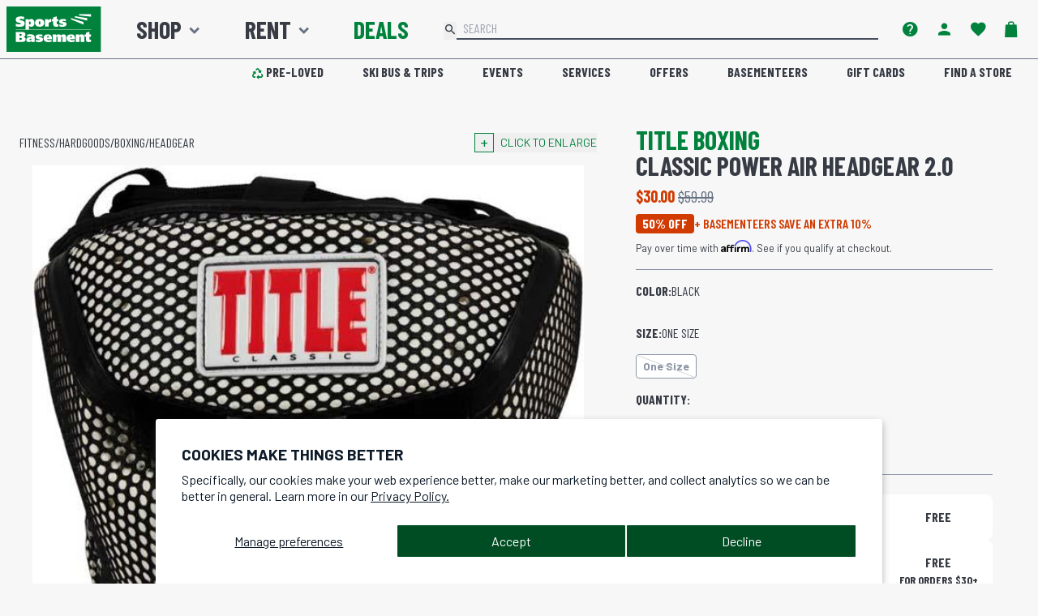

--- FILE ---
content_type: text/css
request_url: https://shop.sportsbasement.com/cdn/shop/t/593/assets/sb-icons.css?v=146246134824427054671768412927
body_size: 348
content:
@font-face{font-family:sb-icons;src:url(sb-icons.eot?c5akky);src:url(sb-icons.eot?c5akky#iefix) format("embedded-opentype"),url(sb-icons.ttf?c5akky) format("truetype"),url(sb-icons.woff?c5akky) format("woff"),url(sb-icons.svg?c5akky#sb-icons) format("svg");font-weight:400;font-style:normal;font-display:block}i[class^=sb-icon-],i[class*=" sb-icon-"]{font-family:sb-icons!important;speak:never;font-style:normal;font-weight:400;font-variant:normal;text-transform:none;line-height:1;-webkit-font-smoothing:antialiased;-moz-osx-font-smoothing:grayscale}.sb-icon-filter:before{content:"\e900"}.sb-icon-sort:before{content:"\e901"}.sb-icon-bike:before{content:"\e902"}.sb-icon-cancel:before{content:"\e903"}.sb-icon-capacity:before{content:"\e904"}.sb-icon-cart:before{content:"\e905"}.sb-icon-check:before{content:"\e906"}.sb-icon-chevron-down:before{content:"\e907"}.sb-icon-chevron-left-large:before{content:"\e908"}.sb-icon-chevron-left:before{content:"\e909"}.sb-icon-chevron-right-large:before{content:"\e90a"}.sb-icon-chevron-right:before{content:"\e90b"}.sb-icon-chevron-up:before{content:"\e90c"}.sb-icon-circle:before{content:"\e90d"}.sb-icon-clear:before{content:"\e90e"}.sb-icon-clock-outline:before{content:"\e90f"}.sb-icon-clock:before{content:"\e910"}.sb-icon-comment:before{content:"\e911"}.sb-icon-copy:before{content:"\e912"}.sb-icon-danger:before{content:"\e913"}.sb-icon-dimensions:before{content:"\e914"}.sb-icon-email:before{content:"\e915"}.sb-icon-facebook:before{content:"\e916"}.sb-icon-faq:before{content:"\e917"}.sb-icon-favorite-outline:before{content:"\e918"}.sb-icon-favorite:before{content:"\e919"}.sb-icon-gift-card:before{content:"\e91b"}.sb-icon-help-outline:before{content:"\e91c"}.sb-icon-help:before{content:"\e91d"}.sb-icon-hike:before{content:"\e91e"}.sb-icon-info:before{content:"\e91f"}.sb-icon-instagram:before{content:"\e920"}.sb-icon-leaf:before{content:"\e921"}.sb-icon-location:before{content:"\e922"}.sb-icon-mail-outline:before{content:"\e923"}.sb-icon-map:before{content:"\e924"}.sb-icon-medical:before{content:"\e925"}.sb-icon-phone:before{content:"\e926"}.sb-icon-play-arrow:before{content:"\e927"}.sb-icon-privacy:before{content:"\e928"}.sb-icon-recycle:before{content:"\e929"}.sb-icon-rent-risk-free:before{content:"\e92a"}.sb-icon-sad_bag .path1:before{content:"\e92b";color:#fff}.sb-icon-sad_bag .path2:before{content:"\e92c";margin-left:-1.287109375em;color:#bcc3ce}.sb-icon-sad_bag .path3:before{content:"\e92d";margin-left:-1.287109375em;color:#bcc3ce}.sb-icon-sad_bag .path4:before{content:"\e92e";margin-left:-1.287109375em;color:#d7dce2}.sb-icon-sad_bag .path5:before{content:"\e92f";margin-left:-1.287109375em;color:#d7dce2}.sb-icon-sad_bag .path6:before{content:"\e930";margin-left:-1.287109375em;color:#d7dce2}.sb-icon-sad_bag .path7:before{content:"\e931";margin-left:-1.287109375em;color:#bcc3ce}.sb-icon-sad_bag .path8:before{content:"\e932";margin-left:-1.287109375em;color:#bcc3ce}.sb-icon-sad_bag .path9:before{content:"\e933";margin-left:-1.287109375em;color:#fff}.sb-icon-sad_bag .path10:before{content:"\e934";margin-left:-1.287109375em;color:#fff}.sb-icon-sad_bag .path11:before{content:"\e935";margin-left:-1.287109375em;color:#d7dce2}.sb-icon-sad_bag .path12:before{content:"\e936";margin-left:-1.287109375em;color:#d7dce2}.sb-icon-sad_bag .path13:before{content:"\e937";margin-left:-1.287109375em;color:#bcc3ce}.sb-icon-sad_bag .path14:before{content:"\e938";margin-left:-1.287109375em;color:#bcc3ce}.sb-icon-sad_bag .path15:before{content:"\e939";margin-left:-1.287109375em;color:#bcc3ce}.sb-icon-sad_bag .path16:before{content:"\e93a";margin-left:-1.287109375em;color:#bcc3ce}.sb-icon-sad_bag .path17:before{content:"\e93b";margin-left:-1.287109375em;color:#bcc3ce}.sb-icon-sad_bag .path18:before{content:"\e93c";margin-left:-1.287109375em;color:#fff}.sb-icon-sad_bag .path19:before{content:"\e93d";margin-left:-1.287109375em;color:#fff}.sb-icon-sad_bag .path20:before{content:"\e93e";margin-left:-1.287109375em;color:#fff}.sb-icon-sad_bag .path21:before{content:"\e93f";margin-left:-1.287109375em;color:#fff}.sb-icon-sad_bag .path22:before{content:"\e940";margin-left:-1.287109375em;color:#fff}.sb-icon-sad_bag .path23:before{content:"\e941";margin-left:-1.287109375em;color:#fff}.sb-icon-sad_bag .path24:before{content:"\e942";margin-left:-1.287109375em;color:#fff}.sb-icon-sad_bag .path25:before{content:"\e943";margin-left:-1.287109375em;color:#fff}.sb-icon-sad_bag .path26:before{content:"\e944";margin-left:-1.287109375em;color:#fff}.sb-icon-sad_bag .path27:before{content:"\e945";margin-left:-1.287109375em;color:#fff}.sb-icon-sad_bag .path28:before{content:"\e946";margin-left:-1.287109375em;color:#fff}.sb-icon-sad_bag .path29:before{content:"\e947";margin-left:-1.287109375em;color:#fff}.sb-icon-sad_bag .path30:before{content:"\e948";margin-left:-1.287109375em;color:#fff}.sb-icon-sad_bag .path31:before{content:"\e949";margin-left:-1.287109375em;color:#fff}.sb-icon-sad_bag .path32:before{content:"\e94a";margin-left:-1.287109375em;color:#fff}.sb-icon-sad_bag .path33:before{content:"\e94b";margin-left:-1.287109375em;color:#fff}.sb-icon-sad_bag .path34:before{content:"\e94c";margin-left:-1.287109375em;color:#fff}.sb-icon-sad_bag .path35:before{content:"\e94d";margin-left:-1.287109375em;color:#fff}.sb-icon-sad_bag .path36:before{content:"\e94e";margin-left:-1.287109375em;color:#fff}.sb-icon-sad_bag .path37:before{content:"\e94f";margin-left:-1.287109375em;color:#fff}.sb-icon-sad_bag .path38:before{content:"\e950";margin-left:-1.287109375em;color:#fff}.sb-icon-sad_bag .path39:before{content:"\e951";margin-left:-1.287109375em;color:#bcc3ce}.sb-icon-sale:before{content:"\e952"}.sb-icon-sb-gift-card:before{content:"\e953"}.sb-icon-sb-logo:before{content:"\e954"}.sb-icon-search:before{content:"\e955"}.sb-icon-shopping-bag:before{content:"\e956"}.sb-icon-snowflake:before{content:"\e957"}.sb-icon-star-half:before{content:"\e958"}.sb-icon-star-outline:before{content:"\e959"}.sb-icon-star:before{content:"\e95a"}.sb-icon-success:before{content:"\e95b"}.sb-icon-th-list-large:before{content:"\e95c"}.sb-icon-th-list:before{content:"\e95d"}.sb-icon-trade-in-badge .path1:before{content:"\e95e";color:#262b33}.sb-icon-trade-in-badge .path2:before{content:"\e95f";margin-left:-1em;color:#fff}.sb-icon-trade-in-badge .path3:before{content:"\e960";margin-left:-1em;color:#fff}.sb-icon-trade-in-badge .path4:before{content:"\e961";margin-left:-1em;color:#fff}.sb-icon-trade-in-badge .path5:before{content:"\e962";margin-left:-1em;color:#fff}.sb-icon-trade-in-badge .path6:before{content:"\e963";margin-left:-1em;color:#fff}.sb-icon-trade-in-badge .path7:before{content:"\e964";margin-left:-1em;color:#fff}.sb-icon-trade-in-badge .path8:before{content:"\e965";margin-left:-1em;color:#fff}.sb-icon-trade-in-badge .path9:before{content:"\e966";margin-left:-1em;color:#fff}.sb-icon-trade-in-badge .path10:before{content:"\e967";margin-left:-1em;color:#fff}.sb-icon-trade-in-badge .path11:before{content:"\e968";margin-left:-1em;color:#fff}.sb-icon-trade-in-badge .path12:before{content:"\e969";margin-left:-1em;color:#fff}.sb-icon-trade-in-badge .path13:before{content:"\e96a";margin-left:-1em;color:#fff}.sb-icon-trade-in-badge .path14:before{content:"\e96b";margin-left:-1em;color:#fff}.sb-icon-trade-in-badge .path15:before{content:"\e96c";margin-left:-1em;color:#fff}.sb-icon-trade-in-badge .path16:before{content:"\e96d";margin-left:-1em;color:#fff}.sb-icon-trade-in-badge .path17:before{content:"\e96e";margin-left:-1em;color:#fff}.sb-icon-trade-in-badge .path18:before{content:"\e96f";margin-left:-1em;color:#fff}.sb-icon-trade-in-badge .path19:before{content:"\e970";margin-left:-1em;color:#fff}.sb-icon-trade-in-badge .path20:before{content:"\e971";margin-left:-1em;color:#fff}.sb-icon-trade-in-badge .path21:before{content:"\e972";margin-left:-1em;color:#fff}.sb-icon-trade-in-badge .path22:before{content:"\e973";margin-left:-1em;color:#fff}.sb-icon-trade-in-badge .path23:before{content:"\e974";margin-left:-1em;color:#fff}.sb-icon-trade-in-badge .path24:before{content:"\e975";margin-left:-1em;color:#fff}.sb-icon-trade-in-badge .path25:before{content:"\e976";margin-left:-1em;color:#fff}.sb-icon-trade-in-badge .path26:before{content:"\e977";margin-left:-1em;color:#fff}.sb-icon-trade-in-badge .path27:before{content:"\e978";margin-left:-1em;color:#fff}.sb-icon-trade-in-badge .path28:before{content:"\e979";margin-left:-1em;color:#fff}.sb-icon-trade-in-badge .path29:before{content:"\e97a";margin-left:-1em;color:#fff}.sb-icon-trade-in-badge .path30:before{content:"\e97b";margin-left:-1em;color:#fff}.sb-icon-trade-in-badge .path31:before{content:"\e97c";margin-left:-1em;color:#fff}.sb-icon-trade-in-badge .path32:before{content:"\e97d";margin-left:-1em;color:#fff}.sb-icon-trade-in-badge .path33:before{content:"\e97e";margin-left:-1em;color:#fff}.sb-icon-trade-in-badge .path34:before{content:"\e97f";margin-left:-1em;color:#fff}.sb-icon-trade-in-badge .path35:before{content:"\e980";margin-left:-1em;color:#fff}.sb-icon-trade-in-badge .path36:before{content:"\e981";margin-left:-1em;color:#fff}.sb-icon-trade-in-badge .path37:before{content:"\e982";margin-left:-1em;color:#fff}.sb-icon-trade-in-badge .path38:before{content:"\e983";margin-left:-1em;color:#fff}.sb-icon-trade-in-badge .path39:before{content:"\e984";margin-left:-1em;color:#fff}.sb-icon-trade-in-badge .path40:before{content:"\e985";margin-left:-1em;color:#fff}.sb-icon-trade-in-badge .path41:before{content:"\e986";margin-left:-1em;color:#fff}.sb-icon-trade-in-badge .path42:before{content:"\e987";margin-left:-1em;color:#fff}.sb-icon-trade-in-badge .path43:before{content:"\e988";margin-left:-1em;color:#fff}.sb-icon-trade-in-badge .path44:before{content:"\e989";margin-left:-1em;color:#fff}.sb-icon-trade-in-badge .path45:before{content:"\e98a";margin-left:-1em;color:#fff}.sb-icon-trade-in-badge .path46:before{content:"\e98b";margin-left:-1em;color:#fff}.sb-icon-trade-in-badge .path47:before{content:"\e98c";margin-left:-1em;color:#fff}.sb-icon-trade-in-badge .path48:before{content:"\e98d";margin-left:-1em;color:#fff}.sb-icon-trade-in-badge .path49:before{content:"\e98e";margin-left:-1em;color:#fff}.sb-icon-trade-in-badge .path50:before{content:"\e98f";margin-left:-1em;color:#fff}.sb-icon-tripadvisor:before{content:"\e990"}.sb-icon-twitter:before{content:"\e991"}.sb-icon-user:before{content:"\e992"}.sb-icon-users:before{content:"\e993"}.sb-icon-video-chat:before{content:"\e994"}.sb-icon-warning:before{content:"\e995"}.sb-icon-water:before{content:"\e996"}.sb-icon-youtube:before{content:"\e997"}
/*# sourceMappingURL=/cdn/shop/t/593/assets/sb-icons.css.map?v=146246134824427054671768412927 */


--- FILE ---
content_type: text/css
request_url: https://shop.sportsbasement.com/cdn/shop/t/593/assets/tailwind-delivery-method-tiles.css?v=96602174911595927621768412924
body_size: 380
content:
.delivery-method-tiles--wrapper{display:flex;flex-direction:column;gap:.5rem}.delivery-method-tiles--wrapper:not(.cart){margin-top:1rem;border-top-width:1px;--tw-border-opacity: 1;border-color:rgb(139 149 165 / var(--tw-border-opacity));padding-top:1.5rem}.delivery-method-tile{position:relative;border-radius:.5rem;--tw-bg-opacity: 1;background-color:rgb(255 255 255 / var(--tw-bg-opacity));padding:1rem}.delivery-method-tile:focus-visible{outline:2px solid transparent;outline-offset:2px}.delivery-method-tile:focus-visible{--tw-ring-offset-shadow: var(--tw-ring-inset) 0 0 0 var(--tw-ring-offset-width) var(--tw-ring-offset-color);--tw-ring-shadow: var(--tw-ring-inset) 0 0 0 calc(2px + var(--tw-ring-offset-width)) var(--tw-ring-color);box-shadow:var(--tw-ring-offset-shadow),var(--tw-ring-shadow),var(--tw-shadow, 0 0 #0000)}.delivery-method-tile:focus-visible{--tw-ring-opacity: 1;--tw-ring-color: rgb(25 123 189 / var(--tw-ring-opacity)) }.delivery-method-tile>*{opacity:1;transition-property:opacity;transition-timing-function:cubic-bezier(.4,0,.2,1);transition-duration:.5s}.delivery-method-tile.loading{cursor:auto;animation:tileLoading 3s infinite}.delivery-method-tile.loading>*{cursor:auto;opacity:0}@keyframes tileLoading{0%,to{background-color:#fff}50%{background-color:#a7afbe}}.delivery-method-tile:not(.loading) .delivery-method-tile--primary{cursor:pointer}.delivery-method-tile--primary{display:flex;align-items:center;gap:.5rem}.delivery-method-tile--cost{width:25%;text-align:center;font-family:Barlow Condensed,sans-serif;font-weight:700;text-transform:uppercase}.delivery-method-tile--title{margin-bottom:0;display:flex;flex-grow:1;align-items:center;gap:.5rem;font-weight:700}.delivery-method-tile--title:before{display:block;height:1rem;width:1rem;border-radius:9999px;border-width:1px;--tw-border-opacity: 1;border-color:rgb(139 149 165 / var(--tw-border-opacity));content:" "}.selected .delivery-method-tile--title:before{--tw-border-opacity: 1;border-color:rgb(0 130 61 / var(--tw-border-opacity));--tw-bg-opacity: 1;background-color:rgb(0 130 61 / var(--tw-bg-opacity));content:" "}.delivery-method-tile--secondary{visibility:hidden;height:0px;max-height:0px;overflow-y:hidden;font-size:.875rem;line-height:1.25rem;interpolate-size:allow-keywords;transition:height .5s ease-in-out,max-height .5s ease-in-out,visibility .5s}.delivery-method-tile--secondary.open{visibility:visible;height:auto;max-height:16rem;overflow-y:scroll}.delivery-method-tile--store{display:flex;flex-direction:column;justify-content:space-between;gap:1rem}@media (min-width: 768px){.delivery-method-tile--store{flex-direction:row}}.delivery-method-tile--store .delivery-method-tile--store-info:after{display:block;padding-top:.25rem}.delivery-method-tile--store:has([data-store-instock=true]) .delivery-method-tile--store-info:after{--tw-text-opacity: 1;color:rgb(0 130 61 / var(--tw-text-opacity));content:"Available"}.delivery-method-tile--store:has([data-store-instock=false]) .delivery-method-tile--store-info:after{font-style:italic;--tw-text-opacity: 1;color:rgb(71 78 93 / var(--tw-text-opacity));content:"Same-day pickup not available"}.delivery-method-tile--store.unavailable .delivery-method-tile--store-availability>div.in-stock{display:none}.delivery-method-tile--estimate{height:0px;overflow:hidden;font-size:.875rem;line-height:1.25rem;transition-property:all;transition-timing-function:cubic-bezier(.4,0,.2,1);transition-duration:.5s}.delivery-method-tile.selected .delivery-method-tile--estimate{height:-moz-fit-content;height:fit-content}.delivery-method-tiles--wrapper.cart:not(.changing):not(.rental)>.delivery-method-tile:not(.selected){display:none}.delivery-method-tiles--wrapper.cart>.delivery-method-tile.selected.green,.delivery-method-tiles--wrapper.cart>.delivery-method-tile.rental.green{border-radius:.75rem;border-width:2px;--tw-border-opacity: 1;border-color:rgb(0 130 61 / var(--tw-border-opacity))}.delivery-method-tiles--wrapper.cart>.delivery-method-tile.selected.yellow,.delivery-method-tiles--wrapper.cart>.delivery-method-tile.rental.yellow{border-radius:.75rem;border-width:2px;--tw-border-opacity: 1;border-color:rgb(255 182 39 / var(--tw-border-opacity))}.delivery-method-tiles--wrapper.cart:not([data-method=pickup]):not([data-method=ship]):not([data-method=doordash])>.delivery-method-change-request-link{width:-moz-fit-content;width:fit-content;border-radius:9999px;--tw-bg-opacity: 1;background-color:rgb(255 182 39 / var(--tw-bg-opacity));padding:.25rem 1.5rem;font-weight:700;text-transform:uppercase;--tw-text-opacity: 1;color:rgb(0 0 0 / var(--tw-text-opacity))}.delivery-method-tiles--wrapper.cart:not([data-method=pickup]):not([data-method=ship]):not([data-method=doordash])>.delivery-method-change-request-link:hover{text-decoration-line:none}.delivery-method-tiles--wrapper.cart>.delivery-method-change-request-link:after{content:"Change delivery method"}.delivery-method-tiles--wrapper.cart:not([data-method=pickup]):not([data-method=ship]):not([data-method=doordash])>.delivery-method-change-request-link:after{content:"Delivery method required"}
/*# sourceMappingURL=/cdn/shop/t/593/assets/tailwind-delivery-method-tiles.css.map?v=96602174911595927621768412924 */


--- FILE ---
content_type: text/css
request_url: https://shop.sportsbasement.com/cdn/shop/t/593/assets/swym-wishlist.css?v=115492053334808173231768412927
body_size: 36
content:
#wishlist-product-img{font-size:1.5rem;position:absolute;right:1.5rem;top:1.5rem}#wishlist-product-img,#wishlist-purchase-path,.wishlist-product-tile{background:none;border:none}.swym-ais-button{position:absolute;right:1rem;top:1rem}#wishlist-purchase-path{width:100%;display:flex;align-items:center;justify-content:center}#wishlist-product-img:not(.swym-added) i.add,#wishlist-purchase-path:not(.swym-added) i.add{display:block!important}#wishlist-product-img.swym-added i.remove,#wishlist-purchase-path.swym-added i.remove{display:block!important}.swym-button-bar{display:none!important}.swym-ui-component .swym-wishlist-list-card .swym-wishlist-link,.swym-ui-component .swym-input-has-error .swym-input-label{color:#00823d!important}.swym-ui-component .swym-input-has-error input,.swym-ui-component .swym-input-has-error textarea{border:1px solid #00823D!important}.swym-ui-component .swym-input-has-error .swym-error-msg,.swym-ui-component .swym-input-has-error .error-msg{color:#00823d!important}.swym-ui-component .swym-has-required .swym-input-label:after,.swym-ui-component .swym-has-required .swym-label:after{color:#00823d!important}#swym-plugin #swym-anchor .swym-anchor-badge,#swym-hosted-plugin #swym-anchor .swym-anchor-badge{background:#00823d!important;border:1px solid #00823D!important}.swym-button.swym-add-to-wishlist-view-product,.swym-button.swym-add-to-watchlist-view-product{color:#00823d!important}button.swym-button.swym-green{background-color:#00823d!important}.swym-btn-container .swym-add-to-wishlist:after{color:#00823d!important}.swym-ui-component .swym-add-wishlist-modal .swym-modal-content .swym-wishlist-item:hover{color:#00823d!important}.swym-ui-component .swym-add-wishlist-modal .swym-modal-content .swym-new-wishlist-item .swym-new-wishlist-name:focus{border:1px solid #00823D!important}.swym-ui-component .swym-add-wishlist-modal .swym-modal-content .swym-new-wishlist-item.swym-selected .swym-icon:before{color:#00823d!important}.swym-ui-component .swym-add-wishlist-modal .swym-modal-content .swym-add-to-list-btn{background:#00823d!important}.swym-ui-component .swym-add-wishlist-modal .swym-modal-content .swym-new-wishlist-btn{background:#00823d!important;border:.637151px solid #00823D!important;color:#fff!important}.swym-ui-component .swym-add-wishlist-modal .swym-modal-content .swym-wishlist-item.swym-selected .swym-icon:before{color:#00823d!important}.swym-button.swym-add-to-wishlist-view-product.swym-heart:after{content:""!important}.swym-heading,.swym-user-text{font-family:Barlow Condensed,sans-serif!important;letter-spacing:1px}.swym-heading{text-transform:uppercase!important}.swym-button{border-radius:100px;font-family:Barlow Condensed,sans-serif!important;font-size:1rem!important;font-weight:600!important;letter-spacing:2px!important}input.swym-input{border-radius:100px;font-family:Barlow,sans-serif}.swym-cancel-mailing-list-btn{color:#fff!important;font-size:0px!important}.swym-cancel-mailing-list-btn:after{color:#00823d!important;content:"NO THANKS";font-size:.75rem}.swym-add-mailing-list-btn{background:#00823d!important}.swym-ui-component .swym-wishlist-grid{max-width:100%!important}.swym-ui-component .swym-wishlist-grid .swym-wishlist-item{border:none!important;padding:1rem}.swym-ui-component .swym-wishlist-grid .swym-wishlist-item .swym-delete-btn{right:1rem!important;top:1rem!important;justify-content:flex-end!important}.swym-ui-component .swym-wishlist-grid .swym-wishlist-image-wrapper{height:auto!important;margin-bottom:1rem}.swym-ui-component .swym-product-price.swym-has-sale .swym-product-final-price{color:#00823d!important}.swym-product-price:not(.swym-has-sale) .swym-product-original-price{display:none!important}
/*# sourceMappingURL=/cdn/shop/t/593/assets/swym-wishlist.css.map?v=115492053334808173231768412927 */


--- FILE ---
content_type: text/javascript; charset=utf-8
request_url: https://shop.sportsbasement.com/products/title-clssc-power-air-headgear-2-0.js
body_size: 1142
content:
{"id":4018164727880,"title":"Classic Power Air Headgear 2.0","handle":"title-clssc-power-air-headgear-2-0","description":"\u003cp\u003eAll new advanced revolutionary Power Air technology utilizes intense air cavity expertise to create a lighter weight, shock absorbing, energy release foam technology to help take your training to the top. An assemblage of multi-layer high and low density foam padding is inner-dispersed with targeted \"air release\" cavities for an amazing training necessity that delivers incredible results round after round. Incredibly light weight for very comfortable uninhibited use during training. Extra tough, triple weave, braided nylon mesh cover is super durable and manufactured to last. Moisture wicking inside liner is ideal for keeping athletes dry and comfortable during training. Fully adjustable top lace, rear hook-and-loop security and buckle adjustment chin strap for a snug, custom fit for all athletes. \u003c\/p\u003e\n\u003cul\u003e\n\u003cli\u003eRevolutionary Power Air breathable foam technology\u003c\/li\u003e\n\u003cli\u003eLighter weight, shock absorbing, energy release foam technology allows hot air release and keeps athletes cooler\u003c\/li\u003e\n\u003cli\u003eAn assemblage of impact resistant multi-layer high and low density foam padding\u003c\/li\u003e\n\u003cli\u003eExtra tough, triple weave, braided nylon mesh cover is built for durability and longevity\u003c\/li\u003e\n\u003cli\u003eMoisture wicking inside liner helps keep athletes dry and comfortable during training\u003c\/li\u003e\n\u003c\/ul\u003e","published_at":"2019-08-27T12:12:12-07:00","created_at":"2019-08-27T03:33:30-07:00","vendor":"TITLE Boxing","type":"IAAD03","tags":["Accessories","Activity:Fitness","Basement10","Boxing","BreadcrumbActivity:Fitness","BreadcrumbClass:Boxing","BreadcrumbSubBMC:Headgear","BreadcrumbType:Hardgoods","DEALS","Discount:20%+ Off","Discount:50%+ Off","DOORDASH","Fitness","Hardgoods","Headgear","HR-mail-only","MARKDOWN","MerchValue:0"],"price":3000,"price_min":3000,"price_max":3000,"available":false,"price_varies":false,"compare_at_price":5999,"compare_at_price_min":5999,"compare_at_price_max":5999,"compare_at_price_varies":false,"variants":[{"id":32013135741000,"title":"Black \/ One Size","option1":"Black","option2":"One Size","option3":null,"sku":"2050010156714","requires_shipping":true,"taxable":true,"featured_image":{"id":12449055080520,"product_id":4018164727880,"position":1,"created_at":"2019-08-27T12:11:53-07:00","updated_at":"2021-01-29T16:39:02-08:00","alt":"TITLE Boxing Classic Power Air Headgear 2.0 Black","width":600,"height":600,"src":"https:\/\/cdn.shopify.com\/s\/files\/1\/0751\/7203\/products\/cmhg2-bk_2_1_600x600_c7d8c2ea-59df-4ef6-973f-1c0c282772a9.jpg?v=1611967142","variant_ids":[32013135741000]},"available":false,"name":"Classic Power Air Headgear 2.0 - Black \/ One Size","public_title":"Black \/ One Size","options":["Black","One Size"],"price":3000,"weight":0,"compare_at_price":5999,"inventory_quantity":0,"inventory_management":"shopify","inventory_policy":"deny","barcode":"100201495","featured_media":{"alt":"TITLE Boxing Classic Power Air Headgear 2.0 Black","id":1408396656712,"position":1,"preview_image":{"aspect_ratio":1.0,"height":600,"width":600,"src":"https:\/\/cdn.shopify.com\/s\/files\/1\/0751\/7203\/products\/cmhg2-bk_2_1_600x600_c7d8c2ea-59df-4ef6-973f-1c0c282772a9.jpg?v=1611967142"}},"quantity_rule":{"min":1,"max":null,"increment":1},"quantity_price_breaks":[],"requires_selling_plan":false,"selling_plan_allocations":[]}],"images":["\/\/cdn.shopify.com\/s\/files\/1\/0751\/7203\/products\/cmhg2-bk_2_1_600x600_c7d8c2ea-59df-4ef6-973f-1c0c282772a9.jpg?v=1611967142","\/\/cdn.shopify.com\/s\/files\/1\/0751\/7203\/products\/cmhg2-bk_1_1_600x600_09b67f82-604d-4d3f-9c01-3efa40feac30.jpg?v=1611967142","\/\/cdn.shopify.com\/s\/files\/1\/0751\/7203\/products\/cmhg2-bk_3_1_600x600_d45ce45f-f96b-4f92-9130-d8cb6e737d1a.jpg?v=1611967142","\/\/cdn.shopify.com\/s\/files\/1\/0751\/7203\/products\/cmhg2-bk_4_1_600x600_0c19186d-519f-4a1c-94d3-aa34588765b8.jpg?v=1611967142","\/\/cdn.shopify.com\/s\/files\/1\/0751\/7203\/products\/cmhg2-bk_5_1_600x600_2f102186-e3db-4ec0-8d46-06ab3224bf7c.jpg?v=1611967142","\/\/cdn.shopify.com\/s\/files\/1\/0751\/7203\/products\/cmhg2_2_600x600_ef7db8de-0587-4791-a771-42b14f5c9c3d.jpg?v=1611967142"],"featured_image":"\/\/cdn.shopify.com\/s\/files\/1\/0751\/7203\/products\/cmhg2-bk_2_1_600x600_c7d8c2ea-59df-4ef6-973f-1c0c282772a9.jpg?v=1611967142","options":[{"name":"Color","position":1,"values":["Black"]},{"name":"Size","position":2,"values":["One Size"]}],"url":"\/products\/title-clssc-power-air-headgear-2-0","media":[{"alt":"TITLE Boxing Classic Power Air Headgear 2.0 Black","id":1408396656712,"position":1,"preview_image":{"aspect_ratio":1.0,"height":600,"width":600,"src":"https:\/\/cdn.shopify.com\/s\/files\/1\/0751\/7203\/products\/cmhg2-bk_2_1_600x600_c7d8c2ea-59df-4ef6-973f-1c0c282772a9.jpg?v=1611967142"},"aspect_ratio":1.0,"height":600,"media_type":"image","src":"https:\/\/cdn.shopify.com\/s\/files\/1\/0751\/7203\/products\/cmhg2-bk_2_1_600x600_c7d8c2ea-59df-4ef6-973f-1c0c282772a9.jpg?v=1611967142","width":600},{"alt":"TITLE Boxing Classic Power Air Headgear 2.0","id":1408396623944,"position":2,"preview_image":{"aspect_ratio":1.0,"height":600,"width":600,"src":"https:\/\/cdn.shopify.com\/s\/files\/1\/0751\/7203\/products\/cmhg2-bk_1_1_600x600_09b67f82-604d-4d3f-9c01-3efa40feac30.jpg?v=1611967142"},"aspect_ratio":1.0,"height":600,"media_type":"image","src":"https:\/\/cdn.shopify.com\/s\/files\/1\/0751\/7203\/products\/cmhg2-bk_1_1_600x600_09b67f82-604d-4d3f-9c01-3efa40feac30.jpg?v=1611967142","width":600},{"alt":"TITLE Boxing Classic Power Air Headgear 2.0","id":1408396689480,"position":3,"preview_image":{"aspect_ratio":1.0,"height":600,"width":600,"src":"https:\/\/cdn.shopify.com\/s\/files\/1\/0751\/7203\/products\/cmhg2-bk_3_1_600x600_d45ce45f-f96b-4f92-9130-d8cb6e737d1a.jpg?v=1611967142"},"aspect_ratio":1.0,"height":600,"media_type":"image","src":"https:\/\/cdn.shopify.com\/s\/files\/1\/0751\/7203\/products\/cmhg2-bk_3_1_600x600_d45ce45f-f96b-4f92-9130-d8cb6e737d1a.jpg?v=1611967142","width":600},{"alt":"TITLE Boxing Classic Power Air Headgear 2.0","id":1408396722248,"position":4,"preview_image":{"aspect_ratio":1.0,"height":600,"width":600,"src":"https:\/\/cdn.shopify.com\/s\/files\/1\/0751\/7203\/products\/cmhg2-bk_4_1_600x600_0c19186d-519f-4a1c-94d3-aa34588765b8.jpg?v=1611967142"},"aspect_ratio":1.0,"height":600,"media_type":"image","src":"https:\/\/cdn.shopify.com\/s\/files\/1\/0751\/7203\/products\/cmhg2-bk_4_1_600x600_0c19186d-519f-4a1c-94d3-aa34588765b8.jpg?v=1611967142","width":600},{"alt":"TITLE Boxing Classic Power Air Headgear 2.0","id":1408396755016,"position":5,"preview_image":{"aspect_ratio":1.0,"height":600,"width":600,"src":"https:\/\/cdn.shopify.com\/s\/files\/1\/0751\/7203\/products\/cmhg2-bk_5_1_600x600_2f102186-e3db-4ec0-8d46-06ab3224bf7c.jpg?v=1611967142"},"aspect_ratio":1.0,"height":600,"media_type":"image","src":"https:\/\/cdn.shopify.com\/s\/files\/1\/0751\/7203\/products\/cmhg2-bk_5_1_600x600_2f102186-e3db-4ec0-8d46-06ab3224bf7c.jpg?v=1611967142","width":600},{"alt":"TITLE Boxing Classic Power Air Headgear 2.0","id":1408396787784,"position":6,"preview_image":{"aspect_ratio":1.0,"height":600,"width":600,"src":"https:\/\/cdn.shopify.com\/s\/files\/1\/0751\/7203\/products\/cmhg2_2_600x600_ef7db8de-0587-4791-a771-42b14f5c9c3d.jpg?v=1611967142"},"aspect_ratio":1.0,"height":600,"media_type":"image","src":"https:\/\/cdn.shopify.com\/s\/files\/1\/0751\/7203\/products\/cmhg2_2_600x600_ef7db8de-0587-4791-a771-42b14f5c9c3d.jpg?v=1611967142","width":600}],"requires_selling_plan":false,"selling_plan_groups":[]}

--- FILE ---
content_type: image/svg+xml
request_url: https://cdn.shopify.com/s/files/1/0751/7203/files/THERABODY.svg?v=1746045294
body_size: -38
content:
<svg viewBox="0 0 192 112" xmlns="http://www.w3.org/2000/svg" id="FITNESS">
  <defs>
    <style>
      .cls-1 {
        fill: #fff;
      }

      .cls-2 {
        fill: #009c49;
      }
    </style>
  </defs>
  <rect ry="30" rx="30" height="112" width="192" y="0" x="-.02" class="cls-2"></rect>
  <g id="THERABODY">
    <g>
      <path d="M25.6,39.65c-8.07,0-14.62,6.55-14.62,14.62s6.55,14.62,14.62,14.62,14.62-6.55,14.62-14.62c0-8.07-6.55-14.61-14.62-14.62ZM38.05,54.27c0,2.21-.59,4.38-1.71,6.28l-8.49-10.61h9.42c.52,1.39.78,2.85.78,4.33ZM25.6,41.81c4.33,0,8.36,2.26,10.62,5.96H14.98c2.26-3.7,6.28-5.95,10.62-5.96ZM13.92,49.94h9.42l-8.49,10.62c-1.89-3.22-2.23-7.12-.93-10.62ZM16.16,62.38l8.35-10.44v14.73c-3.24-.28-6.24-1.82-8.35-4.29ZM26.68,66.67v-14.73l8.35,10.44c-2.12,2.47-5.11,4.01-8.35,4.29Z" class="cls-1"></path>
      <g>
        <path d="M77.14,49.83c-1.59,0-3.06.82-3.9,2.17h2c1.79,0,3.25,1.45,3.25,3.25v9.31h3.25v-10.12c0-2.54-2.06-4.6-4.6-4.6h0ZM69.45,42.46h3.25v22.09h-3.25v-22.09ZM52.13,45.06h6.5v19.49h3.25v-19.49h5.6l.9-2.17h-15.34l-.9,2.17ZM156.04,59.57v-7.3c-1.95.69-3.25,2.53-3.25,4.59v3.25c0,2.15,1.4,4.04,3.46,4.66,2.05.62,4.27-.17,5.46-1.96h-2.42c-1.79,0-3.25-1.45-3.25-3.25Z" class="cls-1"></path>
        <path d="M162.26,50.11c-2.1-.74-4.43.04-5.67,1.89h2.42c1.8,0,3.25,1.45,3.25,3.25v9.31h3.25v-22.09h-3.25v7.64ZM98.48,50.26h3.25v14.29h-3.25v-14.29ZM126.29,59.57v-17.11h-3.25v17.65c0,2.15,1.4,4.04,3.46,4.66,2.05.62,4.27-.17,5.46-1.96h-2.42c-1.8,0-3.25-1.45-3.25-3.25Z" class="cls-1"></path>
        <path d="M130.88,49.83c-1.63,0-3.15.81-4.05,2.17h2.42c1.79,0,3.25,1.45,3.25,3.25v7.3c1.95-.69,3.25-2.53,3.25-4.59v-3.25c0-2.69-2.18-4.87-4.87-4.87ZM114.38,49.83c-1.7,0-3.31.8-4.33,2.17h3.25c.86,0,1.69.34,2.3.95.61.61.95,1.44.95,2.3v1.08h-4.33c-2.1,0-3.9,1.51-4.27,3.58-.37,2.07.81,4.1,2.78,4.82,1.98.72,4.18-.08,5.23-1.9h-1.58c-1.14,0-2.2-.59-2.78-1.57-.59-.97-.62-2.19-.08-3.19h5.03v6.5h3.25v-9.31c0-2.99-2.42-5.41-5.41-5.41ZM145.76,49.83c-1.63,0-3.15.81-4.05,2.17h2.42c1.79,0,3.25,1.45,3.25,3.25v7.3c1.95-.69,3.25-2.53,3.25-4.59v-3.25c0-2.69-2.18-4.87-4.87-4.87ZM141.17,59.57v-7.3c-1.95.69-3.25,2.53-3.25,4.59v3.25c0,2.15,1.4,4.04,3.46,4.66s4.27-.17,5.46-1.96h-2.42c-1.79,0-3.25-1.45-3.25-3.25ZM91.99,49.83c-1.55,0-2.97.83-3.75,2.17h2.12c1.5,0,2.71,1.21,2.71,2.71v.87h-5.36v-3.43c-1.92.49-3.26,2.21-3.26,4.19v2.71c0,2.51,1.58,4.76,3.94,5.61,2.37.85,5.01.12,6.61-1.82h-2.41c-2.69,0-4.87-2.18-4.87-4.87v-.65s8.6,0,8.6,0v-3.14c0-2.39-1.94-4.33-4.33-4.33h0ZM108.54,53.21c0-1.63-1.16-3.03-2.76-3.33-1.6-.3-3.19.59-3.78,2.11h1.4c1.05,0,1.89.85,1.89,1.89v1.49l3.25-2.17ZM178.64,50.26l-3.94,9.51-3.94-9.51h-3.52l5.7,13.75-3.45,8.34h2.34l9.15-22.09h-2.34Z" class="cls-1"></path>
      </g>
    </g>
  </g>
</svg>

--- FILE ---
content_type: image/svg+xml
request_url: https://cdn.shopify.com/s/files/1/0751/7203/files/IBIS.svg?v=1745363326
body_size: 281
content:
<svg viewBox="0 0 192 112" xmlns="http://www.w3.org/2000/svg" id="BIKE">
  <defs>
    <style>
      .cls-1 {
        fill: #fff;
      }

      .cls-2 {
        fill: #009c49;
      }
    </style>
  </defs>
  <rect ry="30" rx="30" height="112" width="192" y="0" x=".26" class="cls-2"></rect>
  <g id="IBIS">
    <path d="M169.91,60.86c-.9-2.24-2.29-4.81-4.15-8.2-1.27-2.38-2.88-5.49-2.88-8.25h0v-5.92c0-.81.41-1.49,1.54-1.49s1.51.66,1.51,1.49v9.88h5.34v-9.5c-.08-3.65-2.68-6.59-6.85-6.59s-6.77,2.93-6.84,6.59v5.53h0c.03,1.8.27,3.27.8,4.87.58,1.76,1.5,3.62,2.71,5.88v.03c1.73,3.13,3.06,5.7,3.9,7.64.79,1.81.96,3.46.96,4.18v6.48c0,.81-.41,1.49-1.54,1.49s-1.51-.66-1.51-1.49v-9.88h-5.34v9.5c.08,3.65,2.66,6.59,6.85,6.59s6.77-2.93,6.84-6.59v-6.49c-.12-1.93-.52-3.7-1.36-5.75" class="cls-1"></path>
    <path d="M134.03,56.27c-.16-.13-.23-.19-.23-.27,0-.06.08-.14.23-.27.54-.43.93-.97,1.2-1.6.32-.75.39-1.54.39-2.34v-12.73c0-3.31-.79-4.36-1.6-5.05-.34-.28-1.37-1.22-4.2-1.22h-7.76v46.45h7.76c2.84,0,3.88-.94,4.2-1.23.81-.7,1.6-1.75,1.6-5.05v-12.73c0-.8-.08-1.59-.39-2.34-.27-.63-.66-1.18-1.2-1.6M130.28,72.91c0,1.02-.53,1.56-1.4,1.56h-1.49v-15.69h1.5c.85,0,1.38.54,1.38,1.56v12.55h0ZM128.9,53.22h-1.5v-15.68h1.49c.85,0,1.4.54,1.4,1.56v12.55c.01,1.02-.52,1.56-1.37,1.56" class="cls-1"></path>
    <rect height="46.46" width="5.34" y="32.78" x="108.15" class="cls-1"></rect>
    <rect height="46.46" width="5.34" y="32.78" x="144.4" class="cls-1"></rect>
    <path d="M21.26,22.87v66.27h66.27V22.87H21.26ZM32.15,30.3l26.39,26.39h0c.21.22.21.57,0,.78l-3.21,3.21c-.21.21-.56.21-.76,0l-21.99-22c-.27-.27-.43-.63-.43-1.02v-7.34ZM47.97,75.59l-.03-.04c-.76.78-1.5,1.55-2.25,2.31-.81.84-2.73,2.88-3.39,3.59-.16.17-.36.26-.58.26h-6.99c.88-.94,1.75-1.89,2.64-2.82.96-1.01,1.93-2,2.84-2.93.19-.21.19-.53,0-.74-1.72-1.77-3.41-3.5-5.09-5.22-1.24-1.28-2.13-2.77-2.52-4.5-.17-.76-.26-1.54-.36-2.31-.05-.39-.08-.79-.08-1.19v-2.95c1.59,1.58,3.19,3.15,4.78,4.74,3.62,3.62,7.24,7.24,10.85,10.86.06.06.12.13.18.19.19.21.19.53,0,.74ZM82.8,46.29l-.28.32c-.13.14-.34.16-.49.04h.01c-3.56-2.79-7.67-4.43-12.29-4.65-3.14-.14-5.97,0-7.07,2.29-.17.36-.56,1.64.54,2.75l4.71,4.71c1.28,1.28,2.11,2.96,2.21,4.77.13,2.09-.63,4.09-2.09,5.55l-8,8c-1.28,1.28-2.97,2.11-4.77,2.21-2.09.13-4.09-.63-5.55-2.09l-17.17-17.16c-.27-.27-.43-.63-.43-1.02v-7.34l21.55,21.55c.35.35.84.52,1.34.45.37-.05.71-.23.97-.5l8.07-8.07c.62-.62.62-1.64,0-2.26l-4.82-4.82c-2.38-2.38-3.05-5.78-1.76-8.87,1.28-3.1,4.74-5.09,8.2-5.16,2.35-.04,3.3.47,3.94,1.05.27.23.53.48.78.69.47.41,1.02.74,1.62.94,5.16,1.72,7.96,3.66,10.77,6.11.16.13.17.36.03.52Z" class="cls-1"></path>
  </g>
</svg>

--- FILE ---
content_type: application/javascript; charset=utf-8
request_url: https://cdn.jsdelivr.net/npm/search-insights@1.6.3/dist/search-insights.min.js
body_size: 2241
content:
!function(e,t){"object"==typeof exports&&"undefined"!=typeof module?t(exports):"function"==typeof define&&define.amd?define(["exports"],t):t((e=e||self).AlgoliaAnalytics={})}(this,function(e){"use strict";var t=function(){try{return Boolean(navigator.cookieEnabled)}catch(e){return!1}},r=function(){try{return Boolean(navigator.sendBeacon)}catch(e){return!1}},n=function(){try{return Boolean(XMLHttpRequest)}catch(e){return!1}},o=function(e){return void 0===e},i=function(e){return"string"==typeof e},s=function(e){return"number"==typeof e},a=function(e){return"function"==typeof e};var c="insights-js (1.6.3)";var u=["de","us"],p=2592e6;var h,f,l,d,w=function(){return"xxxxxxxx-xxxx-4xxx-yxxx-xxxxxxxxxxxx".replace(/[xy]/g,function(e){var t=16*Math.random()|0;return("x"===e?t:3&t|8).toString(16)})},b="_ALGOLIA",y=function(e,t,r){var n=new Date;n.setTime(n.getTime()+r);var o="expires="+n.toUTCString();document.cookie=e+"="+t+";"+o+";path=/"},v=function(e){for(var t=e+"=",r=document.cookie.split(";"),n=0;n<r.length;n++){for(var o=r[n];" "===o.charAt(0);)o=o.substring(1);if(0===o.indexOf(t))return o.substring(t.length,o.length)}return""},g="ANONYMOUS_USER_TOKEN";Object.keys||(Object.keys=(h=Object.prototype.hasOwnProperty,f=!{toString:null}.propertyIsEnumerable("toString"),d=(l=["toString","toLocaleString","valueOf","hasOwnProperty","isPrototypeOf","propertyIsEnumerable","constructor"]).length,function(e){if("function"!=typeof e&&("object"!=typeof e||null===e))throw new TypeError("Object.keys called on non-object");var t,r,n=[];for(t in e)h.call(e,t)&&n.push(t);if(f)for(r=0;r<d;r++)h.call(e,l[r])&&n.push(l[r]);return n})),"function"!=typeof Object.assign&&(Object.assign=function(e,t){var r=arguments;if(null==e)throw new TypeError("Cannot convert undefined or null to object");for(var n=Object(e),o=1;o<arguments.length;o++){var i=r[o];if(null!=i)for(var s in i)Object.prototype.hasOwnProperty.call(i,s)&&(n[s]=i[s])}return n});var I=function(e){var r=e.requestFn;this._ua="",this._uaURIEncoded="",this.version="1.6.3",this._hasCredentials=!1,this.sendEvent=function(e){return function(t,r){if(!this._userHasOptedOut){if(!this._hasCredentials)throw new Error("Before calling any methods on the analytics, you first need to call the 'init' function with appId and apiKey parameters");if(""===r.userToken||""===this._userToken)throw new Error("`userToken` cannot be an empty string.");var n=r.userToken||this._userToken;if(o(n))throw new Error("Before calling any methods on the analytics, you first need to call 'setUserToken' function or include 'userToken' in the event payload.");if(!i(r.index))throw new TypeError("expected required parameter `index` to be a string");if(!i(r.eventName))throw new TypeError("expected required parameter `eventName` to be a string");if(!o(r.userToken)&&!i(r.userToken))throw new TypeError("expected optional parameter `userToken` to be a string");var a={eventType:t,eventName:r.eventName,userToken:n,index:r.index};if(!o(r.timestamp)){if(!s(r.timestamp))throw new TypeError("expected optional parameter `timestamp` to be a number");a.timestamp=r.timestamp}if(!o(r.queryID)){if(!i(r.queryID))throw new TypeError("expected optional parameter `queryID` to be a string");a.queryID=r.queryID}if(!o(r.objectIDs)){if(!Array.isArray(r.objectIDs))throw new TypeError("expected optional parameter `objectIDs` to be an array");a.objectIDs=r.objectIDs}if(!o(r.positions)){if(!Array.isArray(r.positions))throw new TypeError("expected optional parameter `positions` to be an array");if(o(r.objectIDs))throw new Error("cannot use `positions` without providing `objectIDs`");if(r.objectIDs.length!==r.positions.length)throw new Error("objectIDs and positions need to be of the same size");a.positions=r.positions}if(!o(r.filters)){if(!o(r.objectIDs))throw new Error("cannot use `objectIDs` and `filters` for the same event");if(!Array.isArray(r.filters))throw new TypeError("expected optional parameter `filters` to be an array");a.filters=r.filters}if(o(r.objectIDs)&&o(r.filters))throw new Error("expected either `objectIDs` or `filters` to be provided");return function(e,t,r,n,o,i){return e(o+"/1/events?X-Algolia-Application-Id="+t+"&X-Algolia-API-Key="+r+"&X-Algolia-Agent="+n,{events:i})}(e,this._appId,this._apiKey,this._uaURIEncoded,this._endpointOrigin,[a])}}}(r).bind(this),this.init=function(e){if(!e)throw new Error("Init function should be called with an object argument containing your apiKey and appId");if(o(e.apiKey)||!i(e.apiKey))throw new Error("apiKey is missing, please provide it so we can authenticate the application");if(o(e.appId)||!i(e.appId))throw new Error("appId is missing, please provide it, so we can properly attribute data to your application");if(!o(e.region)&&-1===u.indexOf(e.region))throw new Error("optional region is incorrect, please provide either one of: "+u.join(", ")+".");if(!(o(e.cookieDuration)||s(e.cookieDuration)&&isFinite(e.cookieDuration)&&Math.floor(e.cookieDuration)===e.cookieDuration))throw new Error("optional cookieDuration is incorrect, expected an integer.");this._apiKey=e.apiKey,this._appId=e.appId,this._userHasOptedOut=!!e.userHasOptedOut,this._region=e.region,this._endpointOrigin=e.region?"https://insights."+e.region+".algolia.io":"https://insights.algolia.io",this._cookieDuration=e.cookieDuration?e.cookieDuration:6*p,this._hasCredentials=!0,this._ua=c,this._uaURIEncoded=encodeURIComponent(c),!this._userHasOptedOut&&t()&&this.setUserToken(this.ANONYMOUS_USER_TOKEN)}.bind(this),this.initSearch=function(e){if(!this._hasCredentials)throw new Error("Before calling any methods on the analytics, you first need to call the 'init' function with appId and apiKey parameters");if(!e)throw new Error("initSearch function requires an argument with getQueryID and hitsContainer arguments");if(!e.getQueryID||"function"!=typeof e.getQueryID)throw new Error("getQueryID must be a function that returns the queryID of the last search operation");this.getQueryID=e.getQueryID}.bind(this),this.addAlgoliaAgent=function(e){-1===this._ua.indexOf("; "+e)&&(this._ua+="; "+e,this._uaURIEncoded=encodeURIComponent(this._ua))}.bind(this),this.ANONYMOUS_USER_TOKEN=g,this.setUserToken=function(e){if(e===g){if(!t())throw new Error("Tracking of anonymous users is only possible on environments which support cookies.");var r=v(b);r&&""!==r&&0===r.indexOf("anonymous-")?this._userToken=r:(this._userToken="anonymous-"+w(),y(b,this._userToken,this._cookieDuration))}else this._userToken=e;a(this._onUserTokenChangeCallback)&&this._onUserTokenChangeCallback(this._userToken)}.bind(this),this.getUserToken=function(e,t){return a(t)&&t(null,this._userToken),this._userToken}.bind(this),this.onUserTokenChange=function(e,t){this._onUserTokenChangeCallback=e,t&&t.immediate&&a(this._onUserTokenChangeCallback)&&this._onUserTokenChangeCallback(this._userToken)}.bind(this),this.clickedObjectIDsAfterSearch=function(e){if(!e)throw new Error("No params were sent to clickedObjectIDsAfterSearch function, please provide `queryID`,  `objectIDs` and `positions` to be reported");if(!e.queryID)throw new Error("required queryID parameter was not sent, click event can not be properly sent without");if(!e.objectIDs)throw new Error("required objectIDs parameter was not sent, click event can not be properly sent without");if(!e.positions)throw new Error("required positions parameter was not sent, click event can not be properly sent without");this.sendEvent("click",e)}.bind(this),this.clickedObjectIDs=function(e){if(!e)throw new Error("No params were sent to clickedObjectIDs function, please provide `objectIDs` to be reported");if(!e.objectIDs)throw new Error("required `objectIDs` parameter was not sent, click event can not be properly sent without");this.sendEvent("click",e)}.bind(this),this.clickedFilters=function(e){if(!e)throw new Error("No params were sent to clickedFilters function, please provide `filters` to be reported");if(!e.filters)throw new Error("required `filters` parameter was not sent, click event can not be properly sent without");this.sendEvent("click",e)}.bind(this),this.convertedObjectIDsAfterSearch=function(e){if(!e)throw new Error("No params were sent to convertedObjectIDsAfterSearch function, please provide `queryID` and `objectIDs` to be reported");if(!e.queryID)throw new Error("required queryID parameter was not sent, conversion event can not be properly sent without");if(!e.objectIDs)throw new Error("required objectIDs parameter was not sent, conversion event can not be properly sent without");this.sendEvent("conversion",e)}.bind(this),this.convertedObjectIDs=function(e){if(!e)throw new Error("No params were sent to convertedObjectIDs function, please provide `objectIDs` to be reported");if(!e.objectIDs)throw new Error("required objectIDs parameter was not sent, conversion event can not be properly sent without");this.sendEvent("conversion",e)}.bind(this),this.convertedFilters=function(e){if(!e)throw new Error("No params were sent to convertedFilters function, please provide `filters` to be reported");if(!e.filters)throw new Error("required filters parameter was not sent, conversion event can not be properly sent without");this.sendEvent("conversion",e)}.bind(this),this.viewedObjectIDs=function(e){if(!e)throw new Error("No params were sent to viewedObjectIDs function, please provide `objectIDs` to be reported");if(!e.objectIDs)throw new Error("required objectIDs parameter was not sent, view event can not be properly sent without");this.sendEvent("view",e)}.bind(this),this.viewedFilters=function(e){if(!e)throw new Error("No params were sent to viewedFilters function, please provide `filters` to be reported");if(!e.filters)throw new Error("required filters parameter was not sent, view event can not be properly sent without");this.sendEvent("view",e)}.bind(this),this._get=function(e,t){t(this[e])}.bind(this)},m=function(e,t){var r=JSON.stringify(t);navigator.sendBeacon(e,r)},E=function(e,t){var r=JSON.stringify(t),n=new XMLHttpRequest;n.open("POST",e),n.send(r)};function D(e){var t,r=e.AlgoliaAnalyticsObject;if(r){var n=(t=this,function(e){for(var r=[],n=arguments.length-1;n-- >0;)r[n]=arguments[n+1];e&&a(t[e])&&t[e].apply(t,r)}),o=e[r];o.queue=o.queue||[];var i=o.queue;i.forEach(function(e){var t=[].slice.call(e),r=t[0],o=t.slice(1);n.apply(void 0,[r].concat(o))}),i.push=function(e){var t=[].slice.call(e),r=t[0],o=t.slice(1);n.apply(void 0,[r].concat(o))}}}function k(e){var t=new I({requestFn:e});return"undefined"!=typeof window&&D.call(t,window),t}var j=k(function(){if(r())return m;if(n())return E;throw new Error("Could not find a supported HTTP request client in this environment.")}());e.createInsightsClient=k,e.default=j,Object.defineProperty(e,"__esModule",{value:!0})});


--- FILE ---
content_type: image/svg+xml
request_url: https://cdn.shopify.com/s/files/1/0751/7203/files/CROCS.svg?v=1746050233
body_size: -308
content:
<svg viewBox="0 0 192 112" xmlns="http://www.w3.org/2000/svg" id="FOOTWEAR">
  <defs>
    <style>
      .cls-1 {
        fill: #fff;
      }

      .cls-2 {
        fill: #009c49;
      }
    </style>
  </defs>
  <rect ry="30" rx="30" height="112" width="192" y="0" x=".67" class="cls-2"></rect>
  <g id="CROCS">
    <path d="M91.56,40.73c23.78-3.42,26.57,28.18,6.34,30.59-23.5,2.79-25.59-27.81-6.34-30.59ZM93,48.77c-6.43,1.44-6.39,12.72-.74,14.39,12.29,3.63,12.87-17.11.74-14.39Z" class="cls-1"></path>
    <path d="M29.09,40.71c4.95-.84,10.23-.13,14.17,3.12,2.3,1.9,4.54,4.66,2.53,7.67-4.01,6.01-8.18-2.75-12.48-2.94-10.3-.44-9.11,18.11,2.63,14.42,2.14-.67,7.09-7.59,9.88-1.88,3.91,8.02-10.3,11.03-16.1,10.23-17.05-2.36-17.53-27.74-.62-30.62Z" class="cls-1"></path>
    <path d="M144.38,67.46c-7.08,7.83-24.4,4.15-27.16-6.49-3.41-13.16,6.68-22.45,19.53-20.27,4.53.77,13.37,7.08,8.29,11.63-4.13,3.69-6.86-2.06-9.41-3.16-9.83-4.24-13.34,12.7-3.8,14.11,7.03,1.04,8.24-8.07,13.91-2.18,1.08,2.2.18,4.65-1.36,6.36Z" class="cls-1"></path>
    <path d="M151.47,67.52c-1.43-1.73-1.55-5.48,1.04-6.27,4.27-1.3,9.95,6.12,14.91,1.68.81-3.86-13.57-2.04-15.26-10.44-2.23-11.1,9.68-14.25,18.19-10.85,7.32,2.93,6.54,10.98-.03,8.85-2.87-.93-6.27-5.14-10.25-1.5-.63,2.94,12.3,2.98,15.33,8.9,7.02,13.68-17.32,17.65-23.94,9.62Z" class="cls-1"></path>
    <path d="M60.89,44.95c3.26-1.04,6.13-4.03,9.84-3.66,3.97.39,7.43,4.5,4.53,8.13-3.36,4.2-7.78-.81-11.84,4.32-3.39,4.28-.76,9.53-2.13,14.03-1.45,4.75-8.33,5.01-9.2.31-.54-2.91-.48-21.27.14-24.07,1.06-4.78,8.84-4.06,8.66.94Z" class="cls-1"></path>
  </g>
</svg>

--- FILE ---
content_type: image/svg+xml
request_url: https://cdn.shopify.com/s/files/1/0751/7203/files/COTOPAXI.svg?v=1746046341
body_size: 1580
content:
<svg viewBox="0 0 192 112" xmlns="http://www.w3.org/2000/svg" id="TRAVEL">
  <defs>
    <style>
      .cls-1 {
        fill: #fff;
      }

      .cls-2 {
        fill: #009c49;
      }
    </style>
  </defs>
  <rect ry="30" rx="30" height="112" width="192" y="0" x="-.6" class="cls-2"></rect>
  <g id="COTAPAXI">
    <g>
      <path d="M28.67,51.01c1.36,1.91,2.63,3.59,3.6,5.47-.4.36-.69-.2-1.16.03.53,1.85,1.48,3.48,3.02,5.03-1.53-.1-1.17.61-.87,1.34.38.94.73,1.89,1.07,2.84.08.23.27.74-.05.71-1.45-.14-.62.79-.55,1.19.4,2.4.32,4.76-.5,7.06-.17.47-.26,1.06-1.06.8-.56-.18-.64.38-.81.71-1.16,2.13-2.74,3.9-4.61,5.43-.52.42-.77.38-1.1-.2-3.24-5.66-6.52-11.29-10.22-16.67-.04-.06-.02-.15-.03-.22,2.62-.87,3.32-1.85,3.02-4.68-.25-2.33-.28-4.8-1.14-6.92-1.21-2.98.53-5.02,1.39-7.42.15-.41,1.35-1.05-.05-1.49-.16-.05.04-.27.12-.38.12-.16.24-.33.39-.46,3.98-3.53,6.23-8.22,8.62-12.81.05-.1.14-.19.22-.29.87,1.64.47,4.01-1.24,8.05,1.96-2.18,3.87-4.4,5.12-7.28.51.78.38,1.52.31,2.19-.2,1.86-.86,3.56-2.2,4.89-.72.72-.45.82.3,1.26,2.69,1.59,5.41,3.1,8.41,4.04.42.13.47.53.56.87.19.67.38,1.4.89,1.84,1.03.87.64,1.36-.27,1.91-.48.29-.89.7-1.34,1.05-.59.46-1.26.64-1.93.27-1.45-.79-2.74-.3-4.02.39-1.17.63-2.31,1.35-3.91,1.43ZM27.79,41.35c-.28,0-.57-.01-.85,0-.34.02-.83-.27-1,.1-.18.4.27.7.56.97.15.14.32.25.49.36,1.06.66,2.03-.07,3.03-.23.3-.05.16-.4.04-.61-.54-1.01-1.47-.57-2.27-.59Z" class="cls-1"></path>
      <path d="M107.34,68.61c0-2.71-.04-5.42.02-8.13.02-.85-.26-1.26-1.07-1.43-.51-.1-.99-.36-1.51-.47-.89-.19-1.18-.54-.82-1.51.67-1.78.6-1.8,2.41-1.19.12.04.23.07.34.12,1.82.85,3.48.88,5.48.06,3.25-1.32,6.58-.83,9.13,1.76,2.73,2.78,2.78,6.29,1.7,9.78-1.43,4.6-5.44,6.75-10.49,5.83q-1.65-.3-1.65,1.31c0,.2,0,.4,0,.61,0,2.55,0,2.57,2.49,2.73.55.04.85.17.8.77-.02.24-.04.49,0,.73.19,1.15-.22,1.54-1.43,1.49-2.51-.1-5.03-.07-7.55,0-.94.02-1.25-.3-1.14-1.18.04-.28.03-.57,0-.85-.09-.77.27-.94.99-.96,2.29-.05,2.29-.08,2.29-2.43,0-2.35,0-4.69,0-7.04ZM110.89,64.68v2.67q0,2.81,2.79,3.2c3.05.43,5.12-.92,5.94-3.88.33-1.19.34-2.4.26-3.61-.2-3.1-1.98-4.69-5.1-4.57-1.11.04-2.15.35-3.15.83-.54.26-.77.63-.75,1.24.04,1.37.01,2.75.01,4.13Z" class="cls-1"></path>
      <path d="M149.27,69.93c1.06.27,1.69,2.04,1.17,2.88-.15.25-.4.24-.64.24-2.44,0-4.87-.01-7.31.01-.6,0-.8-.25-.75-.8,0-.08,0-.16,0-.24.03-2.3-.23-1.9,1.83-1.85,1.17.03,1.97-.27,2.67-1.23.96-1.3,2.04-2.52,3.13-3.72.46-.51.57-.85.02-1.4-1.41-1.4-2.79-2.84-4.1-4.32-.67-.76-1.49-.55-2.26-.51-.96.05-1.38-.16-1.32-1.24.11-2-.19-1.7,1.79-1.72,2.15-.02,4.31.03,6.46-.02.84-.02,1.22.22,1.09,1.09-.02.12-.02.24,0,.36.14,1.02-.01,1.8-1.78,1.42,1.26,1.33,2.25,2.37,3.24,3.4.3.31.5.05.69-.17.8-.96,1.59-1.93,2.37-2.88-.25-.54-1.11.08-1.13-.68-.02-.77-.03-1.54.07-2.3.04-.29.48-.22.76-.22,2.19,0,4.39.02,6.58-.02.72-.01.94.28.88.93-.03.36-.04.73,0,1.09.09.78-.29,1.04-.99.92-1.54-.28-2.58.35-3.46,1.6-.86,1.22-1.9,2.32-2.88,3.45-.4.46-.55.78-.02,1.3,1.41,1.39,2.8,2.82,4.12,4.3.71.8,1.58.41,2.38.53.5.07,1.28-.28,1.44.27.21.74.1,1.6.02,2.4-.03.32-.46.25-.74.25-2.6,0-5.2,0-7.8,0-.55,0-.85-.16-.81-.76.02-.36.02-.73,0-1.09-.04-.73,0-1.36,1.27-.99-.93-1.35-1.96-2.2-2.84-3.17-.24-.27-.46-.29-.7,0-.8.95-1.61,1.89-2.46,2.88Z" class="cls-1"></path>
      <path d="M139.88,66.73c0,1.74-.05,3.49.02,5.22.04.94-.3,1.26-1.18,1.11-.83-.15-1.77.38-2.52-.4-.2-.21-.44.08-.65.17-2.56,1.12-5.14,1.09-7.67-.05-2.15-.97-3.17-2.94-2.94-5.36.18-1.96,1.61-3.49,3.78-4.11,2.07-.59,4.2-.4,6.3-.34,1.12.03,1.41-.34,1.3-1.4-.22-2.06-.98-2.89-3.05-3.08-1.06-.1-2.1.08-3.15.22-.72.1-.79.6-.82,1.14-.05.91-.41,1.24-1.39,1.06-1.88-.35-1.89-.29-1.55-2.18q.42-2.35,2.78-2.88c2.09-.46,4.19-.58,6.28-.07,2.84.7,4.26,2.43,4.39,5.36.08,1.86.02,3.72.02,5.59.02,0,.04,0,.06,0ZM133.16,65.97s0,.01,0,.02c-.77,0-1.54-.04-2.31,0-1.47.08-2.14.66-2.25,1.87-.11,1.23.55,2.17,1.81,2.51,1.81.5,3.53.17,5.19-.64.54-.26.72-.65.74-1.25.06-2.51.08-2.51-2.44-2.53-.24,0-.49,0-.73,0Z" class="cls-1"></path>
      <path d="M65.39,55.48c5.34-.1,8.88,3.4,8.97,8.86.09,5.6-3.23,9.14-8.67,9.27-5.3.12-8.81-3.39-8.91-8.92-.1-5.48,3.3-9.12,8.62-9.21ZM70.69,64.68c-.03-1.1-.11-2.06-.42-2.99-.7-2.1-2.37-3.22-4.77-3.21-2.37.02-3.94,1.09-4.63,3.2-.49,1.49-.51,3.02-.29,4.56.4,2.82,2.14,4.36,4.92,4.37,2.87,0,4.64-1.5,5.06-4.36.08-.56.09-1.13.13-1.57Z" class="cls-1"></path>
      <path d="M95.36,55.48c5.37.02,8.85,3.65,8.8,9.18-.05,5.5-3.59,9.01-9.03,8.95-5.23-.06-8.61-3.65-8.58-9.12.03-5.51,3.47-9.04,8.81-9.02ZM90.3,64.62c-.05.89,0,1.78.28,2.64.73,2.27,2.28,3.36,4.77,3.35,2.49,0,4.04-1.09,4.76-3.36.42-1.33.42-2.71.26-4.08-.35-3.06-2.18-4.72-5.15-4.68-2.87.04-4.62,1.75-4.9,4.8-.04.44,0,.89,0,1.33Z" class="cls-1"></path>
      <path d="M43.88,64.56c0,5.02,3.17,7.23,7.92,5.52.57-.21,1.16-.42,1.65-.76.63-.44.93-.29,1.34.31,1.16,1.71,1.18,1.72-.71,2.66-2.64,1.31-5.38,1.8-8.25.86-3.61-1.18-5.72-4.46-5.65-8.72.1-6.38,4.56-9.85,11.3-8.8q2.91.46,3.47,3.34c.02.08.03.16.04.24.06.59.58,1.39.1,1.71-.67.44-1.59.55-2.42.65-.57.06-.46-.58-.53-.92-.45-2.02-.51-2.08-2.6-2.16-3.78-.14-5.64,1.86-5.64,6.08Z" class="cls-1"></path>
      <path d="M84.59,70.64c.41.09,1.03-.37,1.31.11.35.62.48,1.37.63,2.07.07.35-.31.4-.57.49-4.13,1.49-8.05-1.01-8.26-5.37-.13-2.59-.08-5.19-.03-7.78.02-.92-.19-1.4-1.19-1.22-.08.01-.16.01-.24,0-.57-.11-1.42.34-1.66-.28-.26-.67-.11-1.52-.06-2.28.03-.46.47-.35.77-.37,2.31-.16,2.35-.16,2.35-2.35,0-.79.33-1.01,1.01-1.17,2.55-.61,2.6-.63,2.52,1.98-.04,1.18.22,1.75,1.52,1.55.68-.1,1.39.05,2.07-.03,1.05-.12,1.31.32,1.27,1.3-.07,1.64-.01,1.64-1.63,1.65-1.01,0-2.35-.33-2.95.18-.71.6-.23,1.99-.24,3.03-.01,1.9-.02,3.81.12,5.71.15,2.04,1.2,2.86,3.28,2.76Z" class="cls-1"></path>
      <path d="M172.13,63.22c0,1.94.04,3.89-.02,5.83-.02.84.23,1.21,1.09,1.09.24-.03.49.03.73-.01,1.22-.21,1.46.34,1.47,1.47,0,1.16-.3,1.53-1.49,1.49-2.51-.09-5.04-.08-7.55,0-1.31.04-1.05-.8-1.05-1.53,0-.68-.26-1.46.99-1.45,2.23.03,2.23-.04,2.23-2.34,0-2.55-.03-5.1.02-7.65.02-.87-.17-1.33-1.13-1.16-.08.01-.16,0-.24,0-1.89,0-2.25-.47-1.86-2.37.08-.39.25-.56.64-.56,1.83,0,3.65.01,5.48,0,.76,0,.69.52.69,1,0,2.06,0,4.13,0,6.19Z" class="cls-1"></path>
      <path d="M170.22,54.22c-.24,0-.49.02-.73,0-.38-.04-.95.17-1.07-.29-.17-.65-.14-1.35,0-2.03.01-.06.1-.11.17-.13.21-.1,3.35.72,3.45.91.2.38.15.79.06,1.18-.1.41-.48.36-.8.37-.36.01-.73,0-1.09,0Z" class="cls-1"></path>
    </g>
  </g>
</svg>

--- FILE ---
content_type: text/javascript
request_url: https://shop.sportsbasement.com/cdn/shop/t/593/assets/algolia_helpers.js?v=55900995134642475221768412925
body_size: 1332
content:
(function(algolia){"use strict";var Hogan=algolia.externals.Hogan,formatPrice=function(value){return algolia.formatMoney(Number(value)*100).replace(/\.00$/,"")};function formattedPriceWithComparison(min_price,max_price,compare_at_price,price_ratio,tags,vendor){var price=min_price<max_price?`<span class="min-price">${formatPrice(min_price)}</span><span class="price-dash"> - </span><span class="max-price">${formatPrice(max_price)}</span>`:`<span class="min-price">${formatPrice(min_price)}</span>`,discount_ratio=tags.includes("nodiscount")||tags.includes("hidediscount")||tags.includes("NPISO")?(compare_at_price-min_price)/compare_at_price:compare_at_price>min_price?(compare_at_price-min_price*.9)/compare_at_price:null,res=Math.floor(discount_ratio*100)<1||vendor==="SB Rentals"?`
      <div class="product-card--pricing">
        <span class="font-bold">${price}</span>
      </div>
    `:min_price<max_price?`
      <div class="product-card--pricing">
        <span class="font-bold">${price}</span>
        <div class="text-sb-orange text-sm">Up to ${Math.round(discount_ratio*100)}% off</div>
      </div>
    `:`
      <div class="product-card--pricing">
        <span class="font-bold text-sb-orange">${price}</span>
        <span class="text-sb-grey-600 line-through ml-1">${formatPrice(compare_at_price)}</span>
        <div class="text-sb-orange text-sm">Up to ${Math.round(discount_ratio*100)}% off</div>
      </div>
    `;return res}var escapeHtml=function(unsafe){return(unsafe||"").replace(/&/g,"&amp;").replace(/</g,"&lt;").replace(/>/g,"&gt;").replace(/"/g,"&quot;").replace(/'/g,"&#039;")};algolia.helpers={formatNumber:function(text,render){return Number(render(text)).toLocaleString()},formattedPrice:function(text,render){return formatPrice(render(text))},formattedPriceWithoutDecimals:function(text,render){return formatPrice(render(text)).replace(/\.\d+$/,"")},autocompletePrice:function(){var tags=this.tags,NPISO="NPISO",YPISO="YPISO",PRELIST="PRELIST",PREORDER="PREORDER",prodDescriptor="";return tags.indexOf(YPISO)>-1||tags.indexOf(NPISO)>-1?prodDescriptor="<b>In-store Only</b><br>":tags.indexOf(PRELIST)>-1?prodDescriptor="<b>Coming Soon</b><br>":tags.indexOf(PREORDER)>-1&&(prodDescriptor="<b>Pre-Order Only</b><br>"),tags.indexOf(NPISO)>-1?prodDescriptor:prodDescriptor+formattedPriceWithComparison(this.variants_min_price,this.variants_max_price,this.compare_at_price,this.price_ratio,this.tags,this.vendor)},instantsearchPrice:function(){var tags=this.tags,NPISO="NPISO",YPISO="YPISO",PRELIST="PRELIST",PREORDER="PREORDER",prodDescriptor="";return tags.indexOf(YPISO)>-1||tags.indexOf(NPISO)>-1?prodDescriptor="<b>In-store Only</b><br>":tags.indexOf(PRELIST)>-1?prodDescriptor="<b>Coming Soon</b><br>":tags.indexOf(PREORDER)>-1&&(prodDescriptor="<b>Pre-Order Only</b><br>"),tags.indexOf(NPISO)>-1?prodDescriptor:prodDescriptor+formattedPriceWithComparison(this.variants_min_price,this.variants_max_price,this.compare_at_price,this.price_ratio,this.tags,this.vendor)},instantsearchLink:function(){var addVariantId=!this._distinct&&this.objectID!==this.id;return"/products/"+this.handle+(addVariantId?"?variant="+this.objectID:"")},fullTitle:function(){var res=this.title;return!this._distinct&&this.variant_title&&this.variant_title!=="Default Title"&&this.variant_title!=="Default"&&(res+=" ("+this.variant_title+")"),escapeHtml(res)},fullHTMLTitle:function(){var res=this._highlightResult.title.value;return!this._distinct&&this.variant_title&&this.variant_title!=="Default Title"&&this.variant_title!=="Default"&&(res+=' <span class="algolia-variant">('+res+")</span>"),res},fullEscapedAttribute(attribute){return new DOMParser().parseFromString(attribute,"text/html").documentElement.textContent},fullEscapedHTMLTitle:function(){var res=algolia.helpers.fullEscapedAttribute(this._highlightResult.title.value);return!this._distinct&&this.variant_title&&this.variant_title!=="Default Title"&&this.variant_title!=="Default"&&(res+=' <span class="algolia-variant">('+res+")</span>"),res},fullEscapedHTMLProductType:function(){return algolia.helpers.fullEscapedAttribute(this._highlightResult.product_type.value)},fullEscapedHTMLVendor:function(){return algolia.helpers.fullEscapedAttribute(this._highlightResult.vendor.value)},floor:function(text,render){return""+Math.floor(Number(render(text)))},ceil:function(text,render){return""+Math.ceil(Number(render(text)))},sizedImage:function(text,render){var image=this._distinct?this.product_image:this.image;if(!image)return"http://cdn.shopify.com/s/images/admin/no-image-compact.gif";var size=render(text).replace(/^\s+|\s+$/g,"");return size==="original"?image:image.replace(/\/(.*)\.(\w{2,4})/g,"/$1_"+size+".$2")},rentalOverlay:function(){var res="",tags=this.tags,buttons=new Array,rentalsDownURL="/pages/rental-reservations-currently-down";if(Array.isArray(this.named_tags.https)){var https=this.named_tags.https;https.forEach(function(link){buttons.push(link)})}else buttons.push(this.named_tags.https);if(tags.includes("OLDRENTAL"))if(!Array.isArray(buttons)||!buttons.length)res+='<div class="rental-overlay"><div class="inner text-center p-2 w-full"><div class="h3">Rental</div><div><a href="https://rentals.sportsbasement.com" class="btn primary m-2 px-4 py-1" aria-label="View Rentals Site">View Rentals Site</a></div></div></div>';else return res+='<div class="rental-overlay"><div class="inner text-center p-2 w-full"><div class="h3">Rental</div>',buttons.forEach(function(button){res+='<div><a href="'+button+'" class="btn primary m-2 px-4 py-1" ',button.includes("?ship")?res+='aria-label="Ship to Home">Ship To Home':button.includes("?subscription")?res+='aria-label="Monthly Rental">Monthly Rental':res+='aria-label="In-store Pickup">In-store Pickup',res+="</a></div>"}),res+='<div class="h6">proceed to rental site</divs>',res+='<div class="rentalVariants mt-4 mb-3"></div>',res+="</div></div>",res},productFlag:function(){var flags=["Demo","Rental","Staff Pick","PREORDER"],tags=this.tags,discount=tags.includes("nodiscount")||tags.includes("hidediscount")||tags.includes("NPISO")?(this.compare_at_price-this.variants_min_price)/this.compare_at_price:this.compare_at_price>this.variants_min_price?(this.compare_at_price-this.variants_min_price*.9)/this.compare_at_price:null,res="";return flags.forEach(function(flag){if(!(tags.includes("Demo")&&flag==="Rental")&&tags.includes(flag)){var flagClass=flag.toLowerCase().replace(/[^a-z0-9]+/g,"-").replace(/-$/,"").replace(/^-/,"");res+='<span class="product-flag h6 '+flagClass+'">'+flag+"</span>"}}),res},facetItemClass:function(){var faceItemClass="ais-facetItem--"+this.label.toLowerCase().replace(/[^a-z0-9]+/g,"-").replace(/-$/,"").replace(/^-/,"");return faceItemClass},facetItemOrder:function(){var faceItemClass="ais-facetItem--"+this.label.toLowerCase().replace(/[^a-z0-9]+/g,"-").replace(/-$/,"").replace(/^-/,""),letterSizes=["XXS","XS","S","M","L","XL","XXL"],value=this.label;if(jQuery.inArray(value,letterSizes)!==-1)return jQuery.inArray(value,letterSizes)+1;var reg=/\D/g,match=value.match(reg);if(match){var valueSplit=value.split(match[0]),valueOrder=valueSplit[0]*1+10;return valueOrder}else{var valueOrder=value*1+10;return valueOrder}}},["pico","icon","thumb","small","compact","medium","large","grande","original","192x192","222x222","280x280","290x290","310x310","320x320","352x352","382x382","404x404","433x433"].forEach(function(size){algolia.helpers[`${size}Image`]=function(_size){return function(){var image=this.image;return image?_size==="original"?image:image.replace(/\/(.*)\.(\w{2,4})/g,"/$1_"+_size+".$2"):"http://cdn.shopify.com/s/images/admin/no-image-compact.gif"}}(size)});for(var helpers=algolia.assign({},algolia.helpers,algolia.translation_helpers),helpersNames=Object.keys(helpers),i=helpersNames.length,helpersArray=new Array(i);i--;)helpersArray[i]=[helpersNames[i],helpers[helpersNames[i]]];algolia.hoganHelpers=helpersArray.reduce(function(res,options){var name=options[0],helper=options[1],newRes=algolia.assign({},res);return newRes[name]=function(){return function(text){var render=function(value){return Hogan.compile(value,algolia.hoganOptions).render(this)}.bind(this);return helper.call(this,text,render)}.bind(this)},newRes},{})})(window.algoliaShopify);
//# sourceMappingURL=/cdn/shop/t/593/assets/algolia_helpers.js.map?v=55900995134642475221768412925
